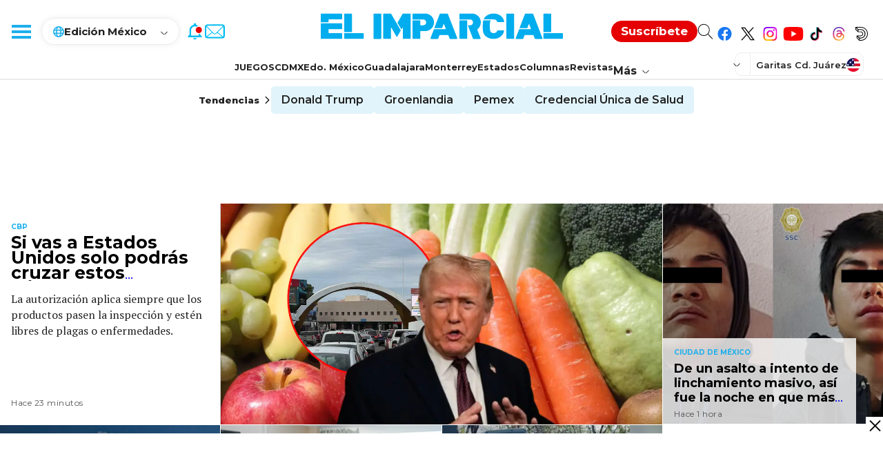

--- FILE ---
content_type: text/html; charset=utf-8
request_url: https://www.google.com/recaptcha/api2/aframe
body_size: 267
content:
<!DOCTYPE HTML><html><head><meta http-equiv="content-type" content="text/html; charset=UTF-8"></head><body><script nonce="PnMhE_vsNmo-8sYGL0E3mQ">/** Anti-fraud and anti-abuse applications only. See google.com/recaptcha */ try{var clients={'sodar':'https://pagead2.googlesyndication.com/pagead/sodar?'};window.addEventListener("message",function(a){try{if(a.source===window.parent){var b=JSON.parse(a.data);var c=clients[b['id']];if(c){var d=document.createElement('img');d.src=c+b['params']+'&rc='+(localStorage.getItem("rc::a")?sessionStorage.getItem("rc::b"):"");window.document.body.appendChild(d);sessionStorage.setItem("rc::e",parseInt(sessionStorage.getItem("rc::e")||0)+1);localStorage.setItem("rc::h",'1768963765207');}}}catch(b){}});window.parent.postMessage("_grecaptcha_ready", "*");}catch(b){}</script></body></html>

--- FILE ---
content_type: application/javascript; charset=utf-8
request_url: https://fundingchoicesmessages.google.com/f/AGSKWxU_vHQdh3111P2lHiEc4ZiFogOLgWtceA5_sfqd3dYqCC3SO16LY_WwV0IFb9Gw0eUGOZmE71JLY45OysSsjU0wwd_PoM7kDW1wYLj1Mfz3ey7sCIgcyR_kheU1Byf-B6Gk6F-NdRASXhovdze7awZWLrCAoviEsSc9N7k_Yi4YkgoXUo1YI2TozHOq/_/chitika-ad?_adlesse./showadv2./doubleclick_ads./ban300.php
body_size: -1292
content:
window['8fe10e6b-ded6-4a73-a7c5-6ca625667ac6'] = true;